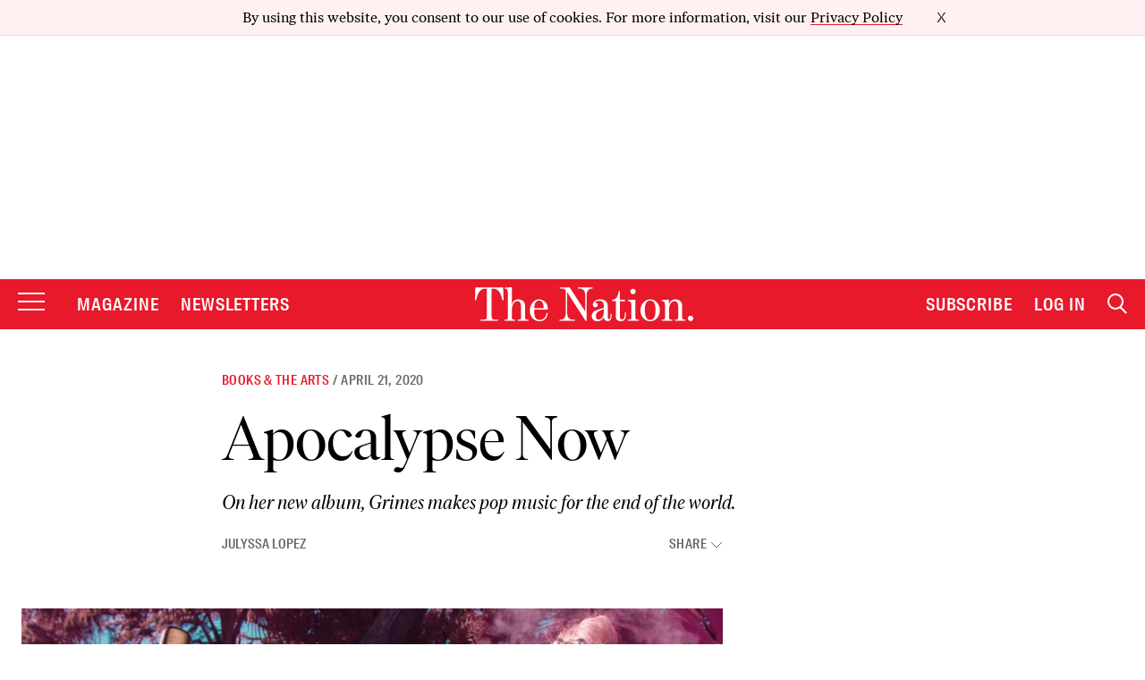

--- FILE ---
content_type: text/plain;charset=UTF-8
request_url: https://c.pub.network/v2/c
body_size: -113
content:
080839e9-6c8a-45e7-9f89-95db3d114e1c

--- FILE ---
content_type: text/plain;charset=UTF-8
request_url: https://c.pub.network/v2/c
body_size: -263
content:
a79009ba-6282-4ef3-837a-40f994522c5d